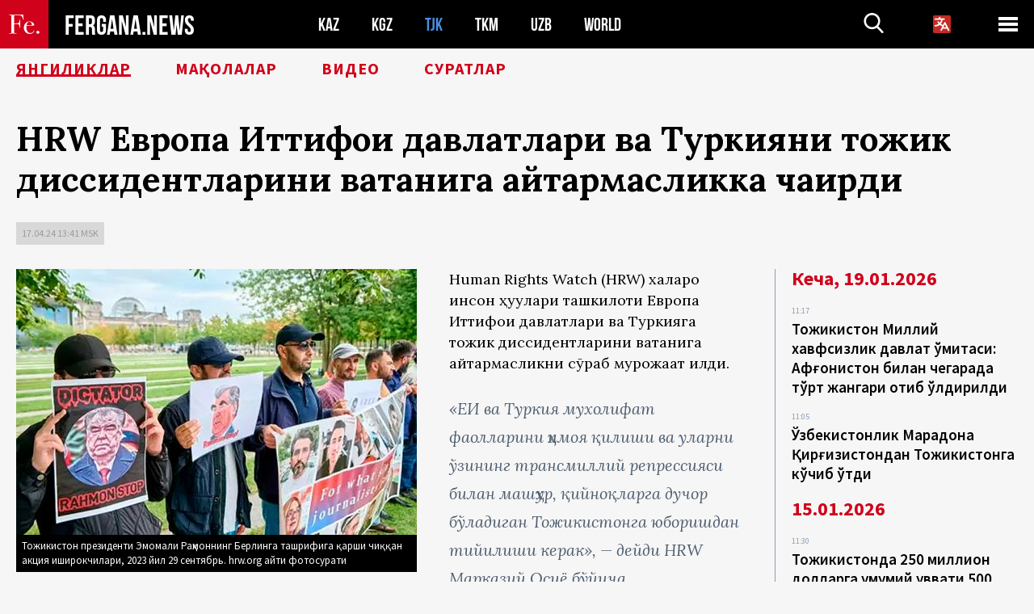

--- FILE ---
content_type: text/html; charset=UTF-8
request_url: http://uz.fergana.news/news/133533/?country=tj
body_size: 11781
content:
<!DOCTYPE html>
<html lang="uz">
<head>
<meta http-equiv="content-type" content="text/html; charset=UTF-8" />
<title>HRW Европа Иттифоқи давлатлари ва&nbsp;Туркияни тожик диссидентларини ватанига қайтармасликка чақирди</title>
<meta name="description" content="Human Rights Watch (HRW) халқаро инсон ҳуқуқлари ташкилоти Европа Иттифоқи давлатлари ва Туркияга тожик диссидентларини ватанига қайтармасликни сўраб мурожаат қилди." />
<meta name="viewport" content="width=device-width, initial-scale=1.0"/>
	<link rel="icon" type="image/png" href="/templates/images/favicon3.png" />
	<meta name="yandex-verification" content="a316808044713348" />
	<meta name="yandex-verification" content="b1c844c1412fd03d" />
	<meta name="google-site-verification" content="FBiz-D845GQ8T-l6MMSyN-8HyJ32JfO_glII0Pi6l_A" />
	<meta name="google-site-verification" content="T_BHGYR2MCTLiRaWb7wOp893S0DEcncvlk1XfU6LQ68" />
	<meta property="og:image" content="https://uz.fergana.news/siteapi/media/images/6a87e216-25d7-4caa-97ef-70834a64aca7.jpeg"><meta property="og:type" content="website"><meta property="og:title" content="HRW Европа Иттифоқи давлатлари ва&amp;nbsp;Туркияни тожик диссидентларини ватанига қайтармасликка чақирди"><meta property="og:description" content="Human Rights Watch (HRW) халқаро инсон ҳуқуқлари ташкилоти Европа Иттифоқи давлатлари ва Туркияга тожик диссидентларини ватанига қайтармасликни сўраб мурожаат қилди."><meta property="og:url" content="https://uz.fergana.news/news/133533/"><link rel="canonical" href="https://fergana.agency/news/133533/">	

	<link href="/templates/css/style.css?1760012029" rel="stylesheet" type="text/css" />
<link href="/templates/css/common.css?1762426569" rel="stylesheet" type="text/css" />
	<style>
		.footer_updated .footer_updated__artradeLink {text-align: center}
		.footer_updated .footer_updated__artradeLink a {display: inline-block}
		@media (min-width: 761px) {
			.donate {
				margin-top: -15px;
			}
		}
		.donate {background: #fff url('/templates/images/quote.svg') no-repeat 35px bottom;
			color: #000000;
			font-family: "Lora";
			font-size: 18px;
			font-weight: 400;
			line-height: 26px;
			padding:20px 35px 40px}
		.donate_title {font-size: 42px; line-height: 1.3; font-weight: 700; font-family:"Source Sans Pro", sans-serif;}
		.donate_text {padding: 18px 0 22px}
		.donate_link {display:block; text-align:center; padding: 10px;
			text-transform: uppercase ;
			color:#fff;
			background: radial-gradient(93.76% 93.76% at 109.79% 114.55%, #FFFFFF 0%, rgba(255, 255, 255, 0.0001) 100%), #D1021B;
			background-blend-mode: soft-light, normal;
			box-shadow: 0px 4px 20px -4px rgba(0, 0, 0, 0.296301);
			font-size: 18px;
			border-radius: 4px; }
	</style>
	
	
		<!-- Global site tag (gtag.js) - Google Analytics -->
<script async src="https://www.googletagmanager.com/gtag/js?id=G-VJ9GK2GF9F"></script>
<script>
	window.dataLayer = window.dataLayer || [];
	function gtag(){dataLayer.push(arguments);}
	gtag('js', new Date());

	gtag('config', 'G-VJ9GK2GF9F');
</script>
<!-- Yandex.Metrika counter --> <script type="text/javascript">     (function(m,e,t,r,i,k,a){         m[i]=m[i]||function(){(m[i].a=m[i].a||[]).push(arguments)};         m[i].l=1*new Date();         for (var j = 0; j < document.scripts.length; j++) {if (document.scripts[j].src === r) { return; }}         k=e.createElement(t),a=e.getElementsByTagName(t)[0],k.async=1,k.src=r,a.parentNode.insertBefore(k,a)     })(window, document,'script','https://mc.yandex.ru/metrika/tag.js?id=104663068', 'ym');      ym(104663068, 'init', {ssr:true, webvisor:true, clickmap:true, ecommerce:"dataLayer", accurateTrackBounce:true, trackLinks:true}); </script> <noscript><div><img src="https://mc.yandex.ru/watch/104663068" style="position:absolute; left:-9999px;" alt="" /></div></noscript> <!-- /Yandex.Metrika counter -->


		<script async src="https://pagead2.googlesyndication.com/pagead/js/adsbygoogle.js?client=ca-pub-4087140614498415"
			crossorigin="anonymous"></script>
 </head>

<body class="lang_uz mobile-head-is-visible ">
<div class="out  lang_uz">
	<script type="text/javascript">
	function getCookie(name) {
		var matches = document.cookie.match(new RegExp(
			"(?:^|; )" + name.replace(/([\.$?*|{}\(\)\[\]\\\/\+^])/g, '\\$1') + "=([^;]*)"
		));
		return matches ? decodeURIComponent(matches[1]) : undefined;
	}
</script>
<header class="header">
	<div class="mobile-header-scroll js-mobile-header-scroll">
		<div class="mobile-header-scroll__container">
			<a href="/" class="mobile-header-scroll__logo">
				<svg class="svg-icon">
					<use xmlns:xlink="http://www.w3.org/1999/xlink" xlink:href="/templates/images/sprite.svg?1#logoFe"></use>
				</svg>
			</a>
			<a href="/" class="mobile-header-scroll__text">
				FERGANA.NEWS
			</a>
			<div class="mobile-header-scroll__langs">
					<div class='languages_block'>
		<div class='languages_block_btn'>
			<span>
				<svg width="22" height="22" viewBox="0 0 18 18" fill="none" xmlns="http://www.w3.org/2000/svg">
					<path d="M12 9.17719L13.4119 12H10.5881L11.1844 10.8094L12 9.17719ZM18 1.5V16.5C18 16.8978 17.842 17.2794 17.5607 17.5607C17.2794 17.842 16.8978 18 16.5 18H1.5C1.10218 18 0.720644 17.842 0.43934 17.5607C0.158035 17.2794 0 16.8978 0 16.5V1.5C0 1.10218 0.158035 0.720644 0.43934 0.43934C0.720644 0.158035 1.10218 0 1.5 0H16.5C16.8978 0 17.2794 0.158035 17.5607 0.43934C17.842 0.720644 18 1.10218 18 1.5ZM16.4212 14.6644L12.6713 7.16437C12.609 7.03957 12.5133 6.93458 12.3947 6.86119C12.2761 6.7878 12.1394 6.74892 12 6.74892C11.8606 6.74892 11.7239 6.7878 11.6053 6.86119C11.4867 6.93458 11.391 7.03957 11.3287 7.16437L10.0931 9.6375C9.2983 9.48182 8.54453 9.16257 7.87969 8.7C8.91594 7.52683 9.55711 6.05756 9.7125 4.5H11.25C11.4489 4.5 11.6397 4.42098 11.7803 4.28033C11.921 4.13968 12 3.94891 12 3.75C12 3.55109 11.921 3.36032 11.7803 3.21967C11.6397 3.07902 11.4489 3 11.25 3H7.5V2.25C7.5 2.05109 7.42098 1.86032 7.28033 1.71967C7.13968 1.57902 6.94891 1.5 6.75 1.5C6.55109 1.5 6.36032 1.57902 6.21967 1.71967C6.07902 1.86032 6 2.05109 6 2.25V3H2.25C2.05109 3 1.86032 3.07902 1.71967 3.21967C1.57902 3.36032 1.5 3.55109 1.5 3.75C1.5 3.94891 1.57902 4.13968 1.71967 4.28033C1.86032 4.42098 2.05109 4.5 2.25 4.5H8.20125C8.05246 5.68338 7.5529 6.79515 6.76688 7.69219C6.43388 7.30345 6.15046 6.87486 5.92313 6.41625C5.83101 6.24448 5.67565 6.11532 5.48994 6.05612C5.30424 5.99693 5.10279 6.01235 4.92826 6.09913C4.75373 6.18591 4.61984 6.33722 4.55495 6.52101C4.49006 6.7048 4.49927 6.90663 4.58063 7.08375C4.86768 7.66259 5.22678 8.20282 5.64937 8.69156C4.65044 9.38223 3.46446 9.7515 2.25 9.75C2.05109 9.75 1.86032 9.82902 1.71967 9.96967C1.57902 10.1103 1.5 10.3011 1.5 10.5C1.5 10.6989 1.57902 10.8897 1.71967 11.0303C1.86032 11.171 2.05109 11.25 2.25 11.25C3.87819 11.2517 5.46222 10.7206 6.76031 9.73781C7.54576 10.3382 8.44434 10.7737 9.40219 11.0184L7.57875 14.6644C7.48974 14.8424 7.47509 15.0485 7.53803 15.2373C7.60097 15.4261 7.73635 15.5822 7.91437 15.6713C8.0924 15.7603 8.2985 15.7749 8.48732 15.712C8.67615 15.649 8.83224 15.5137 8.92125 15.3356L9.83813 13.5H14.1619L15.0787 15.3356C15.1228 15.4238 15.1838 15.5024 15.2583 15.567C15.3327 15.6315 15.4192 15.6808 15.5127 15.712C15.6062 15.7431 15.7049 15.7556 15.8032 15.7486C15.9015 15.7416 15.9975 15.7153 16.0856 15.6713C16.1738 15.6272 16.2524 15.5662 16.317 15.4917C16.3815 15.4173 16.4308 15.3308 16.462 15.2373C16.4931 15.1438 16.5056 15.0451 16.4986 14.9468C16.4916 14.8485 16.4653 14.7525 16.4212 14.6644Z"/>
				</svg>
			</span>
		</div>
		<ul class='languages_block_list'>
							<li><a href="https://fergana.news">Русский</a></li>
								<li><a href="https://en.fergana.news">English</a></li>
								<li><a href="https://uzlat.fergana.news">O‘zbekcha</a></li>
								<li><a href="https://fr.fergana.news">Français</a></li>
								<li><a href="https://es.fergana.news">Español</a></li>
								<li><a href="https://it.fergana.news">Italiano</a></li>
								<li><a href="https://de.fergana.news">Deutsch</a></li>
								<li><a href="https://zh.fergana.news">中文</a></li>
						</ul>
	</div>
			</div>
		</div>
	</div>
	<div class="header_wrapper">
		<div class="header__container">
			<div class="header__left">
									<a href="/">
									<span class="header__logo head-logo">
													<div class="svg-wrapper">
								<svg class="svg-icon">
									<use xmlns:xlink="http://www.w3.org/1999/xlink" xlink:href="/templates/images/sprite.svg?1#logoFe"></use>
								</svg>
 							</div>
												<div class="head-logo__text">
							FERGANA.NEWS
						</div>
					</span>
									</a>
				
				<div class="header__countries head-countries">
					<ul>
						<li ><a href="/kz/">KAZ</a></li><li ><a href="/kg/">KGZ</a></li><li class="active"><a href="/tj/">TJK</a></li><li ><a href="/tm/">TKM</a></li><li ><a href="/uz/">UZB</a></li><li ><a href="/world/">WORLD</a></li>					</ul>
				</div>

			</div>

			<div class="header-info">
				<div class="header-info__search">
					<form action="/search/" method="get">
						<div class="header-info-form">
							<div class="header-info-form__item js-head-input">
								<input name="search" class="header-info-form__input js-head-search-input" type="text">
							</div>
							<div class="header-info-form__button">
								<button type="button" class="header-info-form__btn js-head-search">
									<svg class="svg-icon">
										<use xmlns:xlink="http://www.w3.org/1999/xlink" xlink:href="/templates/images/sprite.svg#search"></use>
									</svg>
								</button>
							</div>
						</div>
					</form>
				</div>
					<div class='languages_block'>
		<div class='languages_block_btn'>
			<span>
				<svg width="22" height="22" viewBox="0 0 18 18" fill="none" xmlns="http://www.w3.org/2000/svg">
					<path d="M12 9.17719L13.4119 12H10.5881L11.1844 10.8094L12 9.17719ZM18 1.5V16.5C18 16.8978 17.842 17.2794 17.5607 17.5607C17.2794 17.842 16.8978 18 16.5 18H1.5C1.10218 18 0.720644 17.842 0.43934 17.5607C0.158035 17.2794 0 16.8978 0 16.5V1.5C0 1.10218 0.158035 0.720644 0.43934 0.43934C0.720644 0.158035 1.10218 0 1.5 0H16.5C16.8978 0 17.2794 0.158035 17.5607 0.43934C17.842 0.720644 18 1.10218 18 1.5ZM16.4212 14.6644L12.6713 7.16437C12.609 7.03957 12.5133 6.93458 12.3947 6.86119C12.2761 6.7878 12.1394 6.74892 12 6.74892C11.8606 6.74892 11.7239 6.7878 11.6053 6.86119C11.4867 6.93458 11.391 7.03957 11.3287 7.16437L10.0931 9.6375C9.2983 9.48182 8.54453 9.16257 7.87969 8.7C8.91594 7.52683 9.55711 6.05756 9.7125 4.5H11.25C11.4489 4.5 11.6397 4.42098 11.7803 4.28033C11.921 4.13968 12 3.94891 12 3.75C12 3.55109 11.921 3.36032 11.7803 3.21967C11.6397 3.07902 11.4489 3 11.25 3H7.5V2.25C7.5 2.05109 7.42098 1.86032 7.28033 1.71967C7.13968 1.57902 6.94891 1.5 6.75 1.5C6.55109 1.5 6.36032 1.57902 6.21967 1.71967C6.07902 1.86032 6 2.05109 6 2.25V3H2.25C2.05109 3 1.86032 3.07902 1.71967 3.21967C1.57902 3.36032 1.5 3.55109 1.5 3.75C1.5 3.94891 1.57902 4.13968 1.71967 4.28033C1.86032 4.42098 2.05109 4.5 2.25 4.5H8.20125C8.05246 5.68338 7.5529 6.79515 6.76688 7.69219C6.43388 7.30345 6.15046 6.87486 5.92313 6.41625C5.83101 6.24448 5.67565 6.11532 5.48994 6.05612C5.30424 5.99693 5.10279 6.01235 4.92826 6.09913C4.75373 6.18591 4.61984 6.33722 4.55495 6.52101C4.49006 6.7048 4.49927 6.90663 4.58063 7.08375C4.86768 7.66259 5.22678 8.20282 5.64937 8.69156C4.65044 9.38223 3.46446 9.7515 2.25 9.75C2.05109 9.75 1.86032 9.82902 1.71967 9.96967C1.57902 10.1103 1.5 10.3011 1.5 10.5C1.5 10.6989 1.57902 10.8897 1.71967 11.0303C1.86032 11.171 2.05109 11.25 2.25 11.25C3.87819 11.2517 5.46222 10.7206 6.76031 9.73781C7.54576 10.3382 8.44434 10.7737 9.40219 11.0184L7.57875 14.6644C7.48974 14.8424 7.47509 15.0485 7.53803 15.2373C7.60097 15.4261 7.73635 15.5822 7.91437 15.6713C8.0924 15.7603 8.2985 15.7749 8.48732 15.712C8.67615 15.649 8.83224 15.5137 8.92125 15.3356L9.83813 13.5H14.1619L15.0787 15.3356C15.1228 15.4238 15.1838 15.5024 15.2583 15.567C15.3327 15.6315 15.4192 15.6808 15.5127 15.712C15.6062 15.7431 15.7049 15.7556 15.8032 15.7486C15.9015 15.7416 15.9975 15.7153 16.0856 15.6713C16.1738 15.6272 16.2524 15.5662 16.317 15.4917C16.3815 15.4173 16.4308 15.3308 16.462 15.2373C16.4931 15.1438 16.5056 15.0451 16.4986 14.9468C16.4916 14.8485 16.4653 14.7525 16.4212 14.6644Z"/>
				</svg>
			</span>
		</div>
		<ul class='languages_block_list'>
							<li><a href="https://fergana.news">Русский</a></li>
								<li><a href="https://en.fergana.news">English</a></li>
								<li><a href="https://uzlat.fergana.news">O‘zbekcha</a></li>
								<li><a href="https://fr.fergana.news">Français</a></li>
								<li><a href="https://es.fergana.news">Español</a></li>
								<li><a href="https://it.fergana.news">Italiano</a></li>
								<li><a href="https://de.fergana.news">Deutsch</a></li>
								<li><a href="https://zh.fergana.news">中文</a></li>
						</ul>
	</div>
								<button class="header-info__menu js-head-burger">
					<span></span>
					<span></span>
					<span></span>
				</button>
							</div>
		</div>
				<div class="header-menu js-head-menu">
			<div class="header-menu__container">
					<div class="header-menu__item">
		<div class="header-menu__title"><a href="/state/">Давлат</a></div>
		<ul class="list">				<li><a href="/power/">Ҳокимият</a></li>
								<li><a href="/politic/">Сиёсат</a></li>
								<li><a href="/military/">Хавфсизлик</a></li>
						</ul>
	</div>
	
	<div class="header-menu__item">
		<div class="header-menu__title"><a href="/people/">Инсонлар</a></div>
		<ul class="list">				<li><a href="/media/">ОАВ ва интернет</a></li>
								<li><a href="/citizen/">Инсон ҳуқуқлари</a></li>
								<li><a href="/migration/">Миграция</a></li>
								<li><a href="/society/">Жамият</a></li>
								<li><a href="/religion/">Дин</a></li>
						</ul>
	</div>
	
	<div class="header-menu__item">
		<div class="header-menu__title"><a href="/civil/">Цивилизация</a></div>
		<ul class="list">				<li><a href="/travel/">Саёҳатлар</a></li>
								<li><a href="/history/">Тарих</a></li>
								<li><a href="/tech/">Фан ва технологиялар</a></li>
								<li><a href="/cult/">Маданият</a></li>
						</ul>
	</div>
	
	<div class="header-menu__item">
		<div class="header-menu__title"><a href="/natural/">Атроф-муҳит</a></div>
		<ul class="list">				<li><a href="/ecology/">Экология</a></li>
								<li><a href="/water/">Сув</a></li>
						</ul>
	</div>
	
	<div class="header-menu__item">
		<div class="header-menu__title"><a href="/market/">Бозор</a></div>
		<ul class="list">				<li><a href="/roads/">Коммуникациялар</a></li>
								<li><a href="/busy/">Бизнес</a></li>
								<li><a href="/money/">Пул</a></li>
								<li><a href="/cotton/">Пахта</a></li>
								<li><a href="/economy/">Иқтисодиёт</a></li>
						</ul>
	</div>
	

	<div class="header-menu__item">
		<div class="header-menu__title"><a href="/law/">Қонун ва тартиб</a></div>
		<ul class="list">				<li><a href="/terror/">Терроризм</a></li>
								<li><a href="/court/">Суд</a></li>
								<li><a href="/corruption/">Коррупция</a></li>
								<li><a href="/crime/">Жиноятчилик</a></li>
						</ul>
	</div>
	

	<div class="header-menu__item">
		<div class="header-menu__title"><a href="/planet/">Атрофдагилар</a></div>
		<ul class="list">				<li><a href="/china/">Хитой</a></li>
								<li><a href="/osman/">Туркия</a></li>
								<li><a href="/iran/">Эрон</a></li>
								<li><a href="/rus/">Россия</a></li>
								<li><a href="/afgan/">Афғонистон</a></li>
						</ul>
	</div>
	
	<div class="header-menu__item">
		<ul class="header-menu__all-titles">					<li><a href="/sport/">Спорт</a></li>
									<li><a href="/emergency/">Фавқулодда ҳолатлар</a></li>
									<li><a href="/cest/">Се ля ви</a></li>
						</ul>
	</div>


	<div class="header-menu__item">
		<ul class="header-menu__all-titles">
			<li><a href="/about/">Агентлик ҳақида</a></li>
					</ul>
	</div>
			</div>
			<div class="header-menu__close js-head-close">
				<svg class="svg-icon">
	                <use xmlns:xlink="http://www.w3.org/1999/xlink" xlink:href="/templates/images/sprite.svg#close"></use>
	            </svg>
			</div>
		</div>
			</div>
	<div class="navigation_wrapper js_nav">
	<nav class="navigation">
		<ul class="navigation-list">
							<li class="navigation-list__item navigation-list__item--active">
					<a class="navigation-list__link" href="/news/?country=tj">
						Янгиликлар					</a>
				</li>
								<li class="navigation-list__item ">
					<a class="navigation-list__link" href="/articles/?country=tj">
						Мақолалар					</a>
				</li>
								<li class="navigation-list__item ">
					<a class="navigation-list__link" href="/videos/?country=tj">
						Видео					</a>
				</li>
								<li class="navigation-list__item ">
					<a class="navigation-list__link" href="/photos/?country=tj">
						Суратлар					</a>
				</li>
						</ul>
	</nav>
</div>
</header>

	<div class="content">
				

		<div class="wrapper">
						<section class="article">
	<div class="article-top ">
		<h1>HRW Европа Иттифоқи давлатлари ва&nbsp;Туркияни тожик диссидентларини ватанига қайтармасликка чақирди</h1>
						<div class="main-top-links">
			<ul class="main-top-links-list">
				

				<li class="main-top-links-list__item"><span
							class="main-top-links-list__text">17.04.24 13:41						msk</span>
				</li>
				
			</ul>
		</div>
			</div>

	

	<div class="main-columns">
		<div class="main-columns__container">
			<div class="main-columns__main">


				<div class="article-content article-content--narrow ">
					<div class="article-content__image">
	<a href="https://uz.fergana.news/siteapi/media/images/6a87e216-25d7-4caa-97ef-70834a64aca7.jpeg" data-fancybox="gallery">
		<img src="https://uz.fergana.news/siteapi/media/images/6a87e216-25d7-4caa-97ef-70834a64aca7.jpeg?width=496">
	</a>
			<span>Тожикистон президенти Эмомали Раҳмоннинг Берлинга ташрифига қарши чиққан акция иширокчилари, 2023 йил 29 сентябрь. hrw.org айти фотосурати</span>
	</div>					<p>Human Rights Watch (HRW) халқаро инсон ҳуқуқлари ташкилоти Европа Иттифоқи давлатлари ва&nbsp;Туркияга тожик диссидентларини ватанига қайтармасликни сўраб мурожаат қилди.</p><blockquote><span style="font-style:italic;">«ЕИ ва&nbsp;Туркия мухолифат фаолларини ҳимоя қилиши ва&nbsp;уларни ўзининг трансмиллий репрессияси билан машҳур, қийноқларга дучор бўладиган Тожикистонга юборишдан тийилиши керак»,</span> — <span style="font-style:italic;">дейди HRW Марказий Осиё бўйича тадқиқотчиси Сийнат Султаналиева.</span></blockquote><p>Февраль ойида HRW трансмиллий репрессиялар — репрессив ҳукуматлар томонидан хорижда танқидчиларнинг таъқиб қилиниши ҳақидаги ҳисоботини эълон қилди, унда хорижга қочиб кетган «Гуруҳ 24» аъзоларининг терроризм ва&nbsp;бошқа жиноятларда айблаб, Тожикистонга экстрадиция қилинишига уринаётган тожик ҳукуматининг нишонига айланаётгани билан боғлиқ бир неча ҳолатлар ҳақида сўз юртилган.</p><p>Қувғиндаги фаоллар, шунингдек, мажбуран йўқолиб қолиш ёки Интерполнинг дунё ҳуқуқ-тартибот идораларига экстрадиция сўрови берилган шахсни топиш ва&nbsp;вақтинча ҳибсга олиш сўровини берувчи Қизил хабарномаларидан нотўғри фойдаланиш қурбонлари бўлган.</p><p>HRW 2024 йили Европа давлатлари ва&nbsp;Туркияда ҳимоя топишга уринган тожик диссидентларининг ғойиб бўлиши ва&nbsp;ҳибсга олиниши билан боғлиқ бир неча ҳолатларни эслатди. </p><p>👉 23&nbsp;февраль ва&nbsp;10&nbsp;март кунлари «Гуруҳ 24»нинг икки юқори мартабали аъзоси Насимжон Шарифов ва&nbsp;Суҳроб Зафар Истанбулда ғойиб бўлган. Туркия полицияси иккаласини ҳам 2018 йил март ойида Тожикистон расмийлари илтимосига биноан ҳибсга олган, бироқ кейин уларни қўйиб юборган. Улар яқинда ўз&nbsp;оиласи ва&nbsp;ҳамкасбларига Тожикистон махсус хизматларидан мунтазам равишда таҳдидлар келиб туришини айтишган. Ҳозирча иккала шахснинг қаерда экани номаълум. Дўстлари ва&nbsp;ҳамкасблари уларни Тожикистонга мажбуран олиб кетишган бўлиши мумкинлигидан хавотирда.</p><p>👉 5&nbsp;апрель куни хавфсизлик хизмати Литва миллий хавфсизлигига таҳдид қилганликда айбланган «Гуруҳ 24»нинг собиқ аъзоси Сулаймон Давлатовни қўлга олган. 7&nbsp;апрель куни у&nbsp;икки ойга ҳибсга олинган. Давлатов 2015 йили бошпана олганидан бери Литвада истиқомат қилади. HRW Литва расмийларини Давлатовнинг Тожикистонга экстрадиция қилиниши хавфини бартараф этишга ва&nbsp;унинг адолатли судловга бўлган ҳуқуқини ҳурмат қилган ҳолда, муҳожир ва&nbsp;унинг адвокатига айбловларни тасдиқловчи ҳар қандай далил билан зудлик билан фойдаланиш имкониятини тақдим этишга чақирди.</p><p>👉 19&nbsp;март куни Польша суди «Гуруҳ 24»нинг собиқ фаоли Шабнам Худойдодованинг укаси Комрон Худойдодовни Тожикистонга депортация қилиш таҳдиди остида 19&nbsp;апрелгача Польшани ўз&nbsp;ихтиёри билан тарк этишга мажбур қилган. Худойдодов 2018 йили опасининг тинч сиёсий фаолияти туфайли Тожикистонда таъқибларга учраганлиги сабабли Польша расмийлари томонидан берилган гуманитар визага асосан Польшага кўчиб ўтган. 2015 йили Тожикистон ҳукумати Шабнам Худойдодовани экстремизм учун Интерпол қизил эълонига киритган. Бироқ, Комроннинг бошпана сўраб қилган аризаси охир-оқибат рад этилган. Тожик расмийлари уни экстремизмда айбламоқда, шунинг учун унинг ватанга қайтганда қийноқларга дуч келиши эҳтимолдан ҳоли эмас. Польша халқаро ҳуқуқ мажбуриятларини бажаришини очиқ айтиши ва&nbsp;Худойдодовнинг Тожикистонга депортация қилиниши эҳтимолини истисно қилиши керак, деб ҳисоблайди HRW.</p><h2 class="h2--border"><span><span style="font-weight:bold;">Ҳуқуқ ҳимоячилари Литва ва&nbsp;Польшадан ташқари, Австрия, Германия ва&nbsp;Словакия каби Европа Иттифоқининг бошқа аъзолари сўнгги йилларда Тожикистондан бошпана изловчиларни қийноқларга дучор бўлиш хавфи борлигини тасдиқловчи ишончли далилларга қарамай экстрадиция қилгани ёки ватанига қайтариш билан таҳдид қилганини эслатади. Тожикистонга етиб келгач, Европа Иттифоқига аъзо давлатлардан депортация қилинган шахслар қамоққа олинган.</span></span></h2><p>БМТнинг Қийноқлар ва&nbsp;бошқа шафқатсиз, ғайриинсоний ёки қадр-қимматни камситувчи муомала ёки жазоларга қарши Конвенцияси, агар у&nbsp;ерда қийноқлар хавфи остида бўлиши мумкинлигига жиддий асослар мавжуд бўлса, шахсни бошқа давлатга чиқариб юбориш, қайтариш ёки экстрадиция қилишни тақиқлайди. Инсон ҳуқуқлари бўйича Европа конвенцияси ҳам ушбу тақиқни ўз&nbsp;ичига олади. Европа Иттифоқига аъзо барча давлатлар ва&nbsp;Туркия иккала шартноманинг иштирокчиларидир. Бу&nbsp;тамойил Литва, Польша ва&nbsp;Туркиянинг ички қонунчилигига ҳам киритилган, дея эслатади HRW.</p><blockquote><span style="font-style:italic;">«Европа Иттифоқига аъзо давлатлар ва&nbsp;Туркия инсон ҳуқуқлари бўйича ўзларининг халқаро мажбуриятларини ҳурмат қилишлари, жумладан, инсонларни сиёсий фаолияти учун қийноқлар ва&nbsp;таъқиблар кутаётган ватанига қайтармасликлари керак, — дейди Султаналиева.</span></blockquote><p>У&nbsp;Европа Иттифоқи ва&nbsp;Туркияни трансмиллий репрессия ҳолатларини қоралашга ва&nbsp;хорижда танқидчиларни таъқиб этаётган давлатлар билан ҳамкорлик келишувларини қайта кўриб чиқишга чақирди.</p><p>ℹ️ «Гуруҳ 24» ижтимоий-сиёсий мухолифат ҳаракати 2012 йили Тожикистонда таниқли тадбиркор Умарали Қувватов томонидан тузилган. 2014 йил октабрь ойида Тожикистон Олий суди қарори билан «Гуруҳ 24» фаолияти экстремистик деб топилиб, республика ҳудудида тақиқланган. Қувватов Тожикистонни тарк этган ва&nbsp;2014 йил декабридан Туркияда яшаган. У&nbsp;2015 йил 5&nbsp;март куни Истанбулда хотини ва&nbsp;болалари кўз ўнгида отиб ўлдирилган.</p><p>Тожикистон ҳукумати қочқин мухолифатчилар ва&nbsp;фуқаролик фаолларини қайтариш учун турли чоралар кўрмоқда — кўндиришдан тортиб ўғирлашгача. Шундай қилиб, 2022 йил июль ойида Россияда яшаб, Тожикистонда инсон ҳуқуқлари бузилаётганини очиқ танқид қилган ака-ука Рамзи ва&nbsp;Ораз Вазирбековлар Домодедово аэропортида ўғирлаб кетилган. Улар Душанбега олиб келинган ва&nbsp;кейинроқ узоқ муддатга қамоқ жазосига ҳукм қилинган.</p>
					


<div class="fe-logo">
	<svg class="svg-icon">
		<use xmlns:xlink="http://www.w3.org/1999/xlink" xlink:href="/templates/images/sprite.svg#logoFe-red"></use>
	</svg>
</div>

						<!-- uSocial -->
	<script async src="https://usocial.pro/usocial/usocial.js?v=6.1.4"; data-script="usocial" charset="utf-8"></script>
	<div class="uSocial-Share" data-pid="9a2aad2f5df95bce08107e726dcbf165" data-type="share" data-options="round-rect,style1,default,absolute,horizontal,size48,eachCounter0,counter0" data-social="telegram,vk,ok,twi,email" data-mobile="vi,wa,sms"></div>
	<!-- /uSocial -->
										
					
									</div>
			</div>
						<aside class="main-columns__aside news-aside">
								<div class="news-aside__wrapper  ">
		<ul class="news-aside-list" style="margin-top: 0px">
		<div class="main-title-red">Кеча, 19.01.2026</div>
			<li class="news-aside-list__item">
			<div class="news-aside-list__time">11:17</div>
			<div class="news-aside-list__title">
				<a href="/news/144775/?country=tj">Тожикистон Миллий хавфсизлик давлат қўмитаси: Афғонистон билан чегарада тўрт жангари отиб ўлдирилди</a>
			</div>
		</li>
		<li class="news-aside-list__item">
			<div class="news-aside-list__time">11:05</div>
			<div class="news-aside-list__title">
				<a href="/news/144771/?country=tj">Ўзбекистонлик Марадона Қирғизистондан Тожикистонга кўчиб ўтди</a>
			</div>
		</li>
	<div class="main-title-red">15.01.2026</div>
			<li class="news-aside-list__item">
			<div class="news-aside-list__time">11:30</div>
			<div class="news-aside-list__title">
				<a href="/news/144677/?country=tj">Тожикистонда 250 миллион долларга умумий қуввати 500 МВт бўлган иккита қуёш электр станциясини қурилади</a>
			</div>
		</li>
	<div class="main-title-red">13.01.2026</div>
			<li class="news-aside-list__item">
			<div class="news-aside-list__time">13:08</div>
			<div class="news-aside-list__title">
				<a href="/news/144580/?country=tj">Трампнинг Эрон билан савдо қиладиган мамлакатларга ўрнатган янги 25% тарифи Марказий Осиё мамлакатларига ҳам таъсир қилади</a>
			</div>
		</li>
	<div class="main-title-red">12.01.2026</div>
			<li class="news-aside-list__item">
			<div class="news-aside-list__time">18:30</div>
			<div class="news-aside-list__title">
				<a href="/news/144554/?country=tj">Соловьёв Марказий Осиёни «бизники» деб атади ва Россия таъсир зоналарида МҲО ўтказилиши мумкинлигини инкор қилмади</a>
			</div>
		</li>
		<li class="news-aside-list__item">
			<div class="news-aside-list__time">10:14</div>
			<div class="news-aside-list__title">
				<a href="/news/144527/?country=tj">Тожикистон терма жамоасининг икки етакчи ўйинчиси Малайзия футбол клуби билан шартнома имзолади</a>
			</div>
		</li>
	<div class="main-title-red">07.01.2026</div>
			<li class="news-aside-list__item">
			<div class="news-aside-list__time">11:34</div>
			<div class="news-aside-list__title">
				<a href="/news/144448/?country=tj">Туркманистон фуқароларига АҚШ визасини олиш учун 15 000 долларгача гаров қўйиш шарти белгиланди</a>
			</div>
		</li>
	<div class="main-title-red">30.12.2025</div>
			<li class="news-aside-list__item">
			<div class="news-aside-list__time">14:30</div>
			<div class="news-aside-list__title">
				<a href="/news/144400/?country=tj">Тожикистон Демократик партиясининг собиқ раҳбари Маҳмадрўзи Искандаров озод қилинди</a>
			</div>
		</li>
	</ul>
	<div class="news-aside__all">
		<a href="/news/?country=tj">Барча янгиликлар</a>
	</div>
</div>
			</aside>
					</div>
	</div>

</section>
	<!-- bottom -->
	

	<div class="" style="padding-bottom: 10px">

		<ins class="adsbygoogle"
			 style="display:block; text-align:center;"
			 data-ad-layout="in-article"
			 data-ad-format="fluid"
			 data-ad-client="ca-pub-4087140614498415"
			 data-ad-slot="1035203854"></ins>
		<script>
			(adsbygoogle = window.adsbygoogle || []).push({});
		</script>
	</div>
		
<div class="longgrids">
	<div class="main-title-red">ШУНИНГДЕК ЎҚИНГ</div>
	<ul class="longgrids-list longgrids-list--index">
		<li class="longgrids-list__item">
	<a href="/photos/144151/?country=tj" class="longgrids-list__container">
		<div class="longgrids-list__image longgrids-list__image--bg longgrids-list__image--blackout4">
						<img class="longgrids-list__image-full" src="https://uz.fergana.news/siteapi/media/images/5faa90a9-38a8-439d-a2d0-2de3fb72eb43.jpeg?height=300">
			<div class="longgrids-list__main-text">
				<div class="longgrids-list__main-top">
					<div class="longgrids-list__main-date">22 Декабрь</div>
					<div class="longgrids-list__main-date mobile">22.12</div>
					<div class="longgrids-list__main-author"></div>
				</div>
			</div>
						<div class="main-photo_type">
	<svg class="svg-icon">
		<use xmlns:xlink="http://www.w3.org/1999/xlink" xlink:href="/templates/images/sprite.svg#photo-camera"></use>
	</svg>
	<span>Сурат</span>
</div>
		</div>
		<div class="longgrids-list__content">
			<div class="longgrids-list__main-title">
				Токио драйви			</div>
			<div class="longgrids-list__sub-title">
				Япония беш йил ичида Марказий Осиё мамлакатларидаги лойиҳаларга тахминан 20&nbsp;миллиард доллар сармоя киритади			</div>
		</div>
	</a>
</li>
<li class="longgrids-list__item">
	<a href="/articles/144049/?country=tj" class="longgrids-list__container">
		<div class="longgrids-list__image longgrids-list__image--bg longgrids-list__image--blackout4">
						<img class="longgrids-list__image-full" src="https://uz.fergana.news/siteapi/media/images/f5911687-67de-42f6-b7ff-fe037364a357.jpeg?height=300">
			<div class="longgrids-list__main-text">
				<div class="longgrids-list__main-top">
					<div class="longgrids-list__main-date">18 Декабрь</div>
					<div class="longgrids-list__main-date mobile">18.12</div>
					<div class="longgrids-list__main-author"></div>
				</div>
			</div>
								</div>
		<div class="longgrids-list__content">
			<div class="longgrids-list__main-title">
				Олтовлон учун сакэ			</div>
			<div class="longgrids-list__sub-title">
				Марказий Осиё республикаларининг Япония билан яқинлашувида кўз илғамас масалалар бор			</div>
		</div>
	</a>
</li>
<li class="longgrids-list__item">
	<a href="/articles/143348/?country=tj" class="longgrids-list__container">
		<div class="longgrids-list__image longgrids-list__image--bg longgrids-list__image--blackout4">
						<img class="longgrids-list__image-full" src="https://uz.fergana.news/siteapi/media/images/7ea6e287-30bd-4f91-a024-c72f3f3ac15c.jpeg?height=300">
			<div class="longgrids-list__main-text">
				<div class="longgrids-list__main-top">
					<div class="longgrids-list__main-date">28 Ноябрь</div>
					<div class="longgrids-list__main-date mobile">28.11</div>
					<div class="longgrids-list__main-author"></div>
				</div>
			</div>
								</div>
		<div class="longgrids-list__content">
			<div class="longgrids-list__main-title">
				С5&nbsp;учун Озарбайжон иловаси			</div>
			<div class="longgrids-list__sub-title">
				Илҳом Алиев Марказий Осиё учун бегона эмас			</div>
		</div>
	</a>
</li>
<li class="longgrids-list__item">
	<a href="/articles/143208/?country=tj" class="longgrids-list__container">
		<div class="longgrids-list__image longgrids-list__image--bg longgrids-list__image--blackout4">
						<img class="longgrids-list__image-full" src="https://uz.fergana.news/siteapi/media/images/e098561c-4de6-4048-a120-34843b032db0.png?height=300">
			<div class="longgrids-list__main-text">
				<div class="longgrids-list__main-top">
					<div class="longgrids-list__main-date">25 Ноябрь</div>
					<div class="longgrids-list__main-date mobile">25.11</div>
					<div class="longgrids-list__main-author">Александр Троицкий</div>
				</div>
			</div>
								</div>
		<div class="longgrids-list__content">
			<div class="longgrids-list__main-title">
				«Фарғона мен учун чинданам қадрдон шаҳарга айланди»			</div>
			<div class="longgrids-list__sub-title">
				«Нефтчи» мураббийи Виталий Левченконинг чемпионларча экспресс шарҳи			</div>
		</div>
	</a>
</li>
<li class="longgrids-list__item">
	<a href="/articles/142846/?country=tj" class="longgrids-list__container">
		<div class="longgrids-list__image longgrids-list__image--bg longgrids-list__image--blackout4">
						<img class="longgrids-list__image-full" src="https://uz.fergana.news/siteapi/media/images/6cde7221-ef44-4754-af05-7efc65161988.png?height=300">
			<div class="longgrids-list__main-text">
				<div class="longgrids-list__main-top">
					<div class="longgrids-list__main-date">17 Ноябрь</div>
					<div class="longgrids-list__main-date mobile">17.11</div>
					<div class="longgrids-list__main-author"></div>
				</div>
			</div>
								</div>
		<div class="longgrids-list__content">
			<div class="longgrids-list__main-title">
				«Буюк давлатларга Марказий Осиё мамлакатларининг минтақавий муаммолари қизиқмас»			</div>
			<div class="longgrids-list__sub-title">
				Қозоғистонлик тарихчи Буркитбай Аяган Ўзбекистондаги Ислом цивилизацияси маркази ва&nbsp;минтақадаги долзарб муаммолар ҳақида			</div>
		</div>
	</a>
</li>
<li class="longgrids-list__item">
	<a href="/articles/140285/?country=tj" class="longgrids-list__container">
		<div class="longgrids-list__image longgrids-list__image--bg longgrids-list__image--blackout4">
						<img class="longgrids-list__image-full" src="https://uz.fergana.news/siteapi/media/images/58d11873-554d-4555-a56b-e7408b9674df.jpeg?height=300">
			<div class="longgrids-list__main-text">
				<div class="longgrids-list__main-top">
					<div class="longgrids-list__main-date">17 Сентябрь</div>
					<div class="longgrids-list__main-date mobile">17.09</div>
					<div class="longgrids-list__main-author">Алексей Винокуров</div>
				</div>
			</div>
								</div>
		<div class="longgrids-list__content">
			<div class="longgrids-list__main-title">
				Хатарли ҳамкорлик			</div>
			<div class="longgrids-list__sub-title">
				Нима учун хитойликлар билан муносабат қилиш қийин, гарчи дастлаб осондек туюлган бўлсада? Мавзу шу&nbsp;ҳақда			</div>
		</div>
	</a>
</li>
	</ul>
</div>
<!--news_bottom4-->
	<div class="news_top4">
				<div class="news_top4-list-wrapper">
			<ul class="news_top4-list">
						<li class="news_top4-list__item">
					<div class="news_top4-list__title">
						<a href="/articles/139442/?country=tj">Денгиз транспорти ўрнини ҳеч нарса босолмайди</a>
					</div>
					<div class="news_top4-list__content">
						<div class="news_top4-list__image">
							<a href="/articles/139442/?country=tj"><img src="https://uz.fergana.news/siteapi/media/images/ecd70f67-9892-4fff-ada4-1cf293bab3aa.jpeg?width=228&height=128" alt=""></a>
						</div>
												<p>
							Денгизга чиқиш имконияти бўлмаган ривожланаётган мамлакатлар муаммоларини ҳал қилиш мумкинми?						</p>
											</div>
				</li>
					<li class="news_top4-list__item">
					<div class="news_top4-list__title">
						<a href="/articles/138466/?country=tj">Жанговор бўрининг ширин кулчаси </a>
					</div>
					<div class="news_top4-list__content">
						<div class="news_top4-list__image">
							<a href="/articles/138466/?country=tj"><img src="https://uz.fergana.news/siteapi/media/images/a4fd98b6-621e-45b5-86cd-a46e51fb1764.jpeg?width=228&height=128" alt=""></a>
						</div>
												<p>
							Марказий Осиё давлатлари ва&nbsp;Хитой ўртасида деярли ҳамма нарса яхши, бироқ ҳаммаси ҳам кундек ойдин эмас						</p>
											</div>
				</li>
					<li class="news_top4-list__item">
					<div class="news_top4-list__title">
						<a href="/articles/137833/?country=tj">Бу&nbsp;яқинда содир бўлганди</a>
					</div>
					<div class="news_top4-list__content">
						<div class="news_top4-list__image">
							<a href="/articles/137833/?country=tj"><img src="https://uz.fergana.news/siteapi/media/images/d65f2c4a-593b-4efa-9a57-03f1c2ad9151.jpeg?width=228&height=128" alt=""></a>
						</div>
												<p>
							Марказий Осиё республикалари Иккинчи жаҳон урушидаги фожиали воқеаларни хотирлайди						</p>
											</div>
				</li>
					<li class="news_top4-list__item">
					<div class="news_top4-list__title">
						<a href="/articles/137376/?country=tj">Диққат марказидаги Марказий Осиё</a>
					</div>
					<div class="news_top4-list__content">
						<div class="news_top4-list__image">
							<a href="/articles/137376/?country=tj"><img src="https://uz.fergana.news/siteapi/media/images/565af9b8-ae2b-49c4-9407-5591f454c867.jpeg?width=228&height=128" alt=""></a>
						</div>
												<p>
							Уйдан чиқмасдан туриб ҳам глобал ўйинчига айланиш мумкинлиги тўғрисида						</p>
											</div>
				</li>
				</ul>
		</div>
	</div>
				</div>
	</div>
	<footer class="footer_updated">
	<div class="wrapper">
		<div class="footer_updated__container">
						<div class="footer_updated__col footer_updated__info">
								<div class="footer_updated__bottom">
					<div class="footer_updated__artrade">
						<div class="footer_updated__artrade_wrap">
							<a class="footer_updated__artrade_link" href="/about/">Боғланиш</a>
 						</div>
					</div>
					<div class="footer_updated__design">
						<svg class="svg-icon">
			                <use xmlns:xlink="http://www.w3.org/1999/xlink" xlink:href="/templates/images/sprite.svg#design-logo"></use>
			            </svg>
						<p>
							Дизайн <br> ва лойиҳалаштириш							<a href="https://baturingroup.com?fergana">baturingroup.com</a>&nbsp;&#169;&nbsp;2018
						</p>
					</div>
				</div>
			</div>
		</div>
	</div>
</footer></div>

<div class="overlay js-overlay"></div>
<script type="text/javascript" src="/templates/scripts/jquery-3.2.1.min.js"></script>
<script type="text/javascript" src="/templates/scripts/slick.min.js"></script>
<script type="text/javascript" src="/templates/scripts/jquery.fancybox.min.js"></script>
<script type="text/javascript" src="/templates/scripts/select2.full.min.js"></script>
<script type="text/javascript" src="/templates/scripts/lazyYT.js"></script>
<script type="text/javascript" src="/templates/scripts/moment.min.js"></script>
<script type="text/javascript" src="/templates/scripts/daterangepicker.min.js"></script>
<script type="text/javascript" src="/templates/scripts/jquery.matchHeight-min.js"></script>
<script type="text/javascript" src="/templates/scripts/custom.js?1591113932"></script>
<script type="text/javascript" src="/templates/scripts/common.js?1756718147"></script>
</body>
</html>

--- FILE ---
content_type: text/html; charset=utf-8
request_url: https://www.google.com/recaptcha/api2/aframe
body_size: 270
content:
<!DOCTYPE HTML><html><head><meta http-equiv="content-type" content="text/html; charset=UTF-8"></head><body><script nonce="H6-bGWXoWcVEGLKMYikDjQ">/** Anti-fraud and anti-abuse applications only. See google.com/recaptcha */ try{var clients={'sodar':'https://pagead2.googlesyndication.com/pagead/sodar?'};window.addEventListener("message",function(a){try{if(a.source===window.parent){var b=JSON.parse(a.data);var c=clients[b['id']];if(c){var d=document.createElement('img');d.src=c+b['params']+'&rc='+(localStorage.getItem("rc::a")?sessionStorage.getItem("rc::b"):"");window.document.body.appendChild(d);sessionStorage.setItem("rc::e",parseInt(sessionStorage.getItem("rc::e")||0)+1);localStorage.setItem("rc::h",'1768939820519');}}}catch(b){}});window.parent.postMessage("_grecaptcha_ready", "*");}catch(b){}</script></body></html>